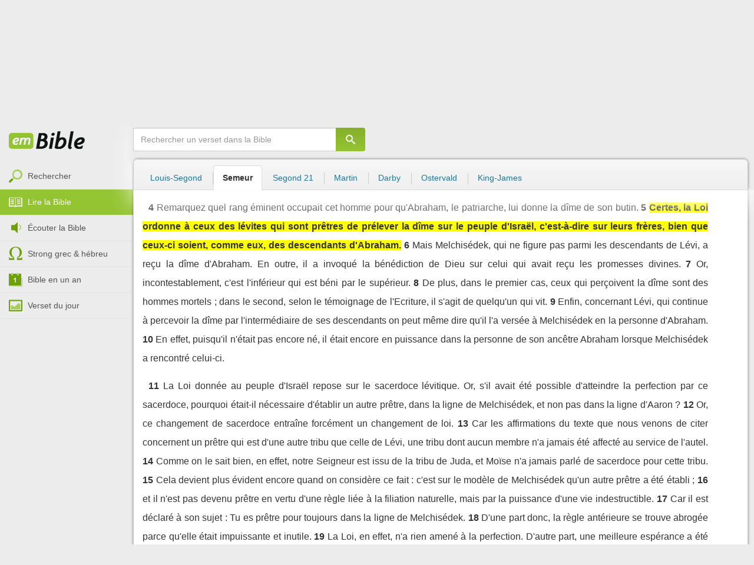

--- FILE ---
content_type: text/html; charset=utf-8
request_url: https://emcitv.com/bible/hebreux-7-5.html
body_size: 9570
content:
<!DOCTYPE html>
<html xmlns="http://www.w3.org/1999/xhtml" xmlns:fb="http://ogp.me/ns/fb#" lang="fr" >
	<head>
		<meta charset="utf-8">
		<title>Hébreux 7:5 - Bible Semeur :: EMCI TV</title>
		<meta http-equiv="content-Type" content="text/html; charset=utf-8" />
        <meta name="google-site-verification" content="MBIvGgoZOOWHjniE7Y8hAt6krTpESLScM8ynX20jdNw" />
		<meta name="viewport" content="width=device-width, height=device-height,minimum-scale=1.0,initial-scale=1,maximum-scale=1,user-scalable=no">

						<link rel="stylesheet" href="/app/backvelonic/assets/lib/bootstrap/css/bootstrap.min.css?v=20260120" type="text/css" />
		<link rel="stylesheet" href="/app/common/assets/css/front.css?v=20260120" type="text/css" />
		<link rel="stylesheet" href="/app/common/assets/css/front-surcharge.css?v=20260120" type="text/css" />
		<link rel="stylesheet" href="/app/common/assets/css/front-widget.css?v=20260120" type="text/css" />
		<link rel="stylesheet" href="/app/common/assets/css/front-layout-full.css?v=20260120" type="text/css" />
		<link rel="stylesheet" href="/app/bible/assets/css/bible.css?v=20260120" type="text/css" />
		<script type="text/javascript" src="//cdnjs.cloudflare.com/ajax/libs/jquery/2.2.4/jquery.min.js"></script>
		<script type="text/javascript" src="/app/common/assets/js/cache/jquery-plugin-2601201435.min.js"></script>
		<script type="text/javascript" src="/app/common/assets/js/cache/front-2601201435.min.js"></script>
		<script type="text/javascript" src="/bible/view/js/js-bible.js?v=07032025-4"></script>
		<script type="text/javascript" src="https://emcitv.com/lib/jquery/plugins/icheck/icheck.min.js?v=20260120"></script>


		<link rel="preload" media="screen" href="https://cdnjs.cloudflare.com/ajax/libs/font-awesome/6.1.1/css/all.min.css" as="style" onload="this.rel='stylesheet'">
		<noscript><link rel="stylesheet" media="screen" href="https://cdnjs.cloudflare.com/ajax/libs/font-awesome/6.1.1/css/all.min.css"></noscript>


	</head>
	
	<body>
<!-- RGPD / COOKIES (1ère partie)  tpl-layount-site //-->
<script>
	// Récupérer le contenu d'un cookie
	function getCookie(name) {
		var dc = document.cookie;
		var prefix = name + "=";
		var begin = dc.indexOf("; " + prefix);
		if (begin == -1) {
			begin = dc.indexOf(prefix);
			if (begin != 0) return null;
		}
		else {
			begin += 2;
			var end = document.cookie.indexOf(";", begin);
			if (end == -1) {
				end = dc.length;
			}
		}
		return decodeURI(dc.substring(begin + prefix.length, end));
	}
	var myCookie = getCookie("unCookie");
</script>

<!-- Global site tag (gtag.js) - Google Analytics 4 -->
<script async src="https://www.googletagmanager.com/gtag/js?id=G-5EMCCYK9SL"></script>
<script>
	if(myCookie.indexOf('analytics') == -1) {
		/*console.log('Script Google Analytics affiché pour cette session.')*/

		window.dataLayer = window.dataLayer || [];
		function gtag(){dataLayer.push(arguments);}
		gtag('js', new Date());
		gtag('config', 'G-5EMCCYK9SL');

	}
</script>
<!-- Facebook code -->
<div id="fb-root"></div>
<script type="text/javascript">
	if(myCookie.indexOf('facebook') == -1) {

		window.fbAsyncInit = function () {
			FB.init({
				appId: '169987486365852',
				cookie: true,
				xfbml: true,
				version: 'v3.0'
			});
		};
		(function (d, s, id) {
			var js, fjs = d.getElementsByTagName(s)[0];
			if (d.getElementById(id)) {
				return;
			}
			js = d.createElement(s);
			js.id = id;
			js.src = "https://connect.facebook.net/fr_FR/sdk.js";
			fjs.parentNode.insertBefore(js, fjs);
		}(document, 'script', 'facebook-jssdk'));

	}
</script>



<div id="background"></div>
<div id="overlay"></div>
<a id="back-top" href="javascript:void(0)" class="back-top-"><i class="icomoon-arrow-up-2"></i></a>

<div class="viewport">
	<div class="frame">

	    <div id="menu-slider" class="menu navbar-collapse width"> 
	      <div class="collapse-inner">
			<div class="navbar"><div class="navbar-inner clearfix"><div class="menu-label"></div><div class="connexion-container"></div></div></div>
	        <div class="nav-container"><ul class="nav nav-pills nav-stacked" role="menu"></ul></div>
	        <div class="menu-mobile-astuce-img-load"></div>
	      </div>
	    </div>
		 
		<div class="view">
		
			<header id="header" class="navbar-fixed-top" data-current-category="bible-read">
				<script>
	window.jsonSubmenu = {"bible":{"Accueil":{"url":"https:\/\/www.emcitv.com\/bible\/","id":"bible-home"},"Rechercher un verset":{"url":"https:\/\/www.emcitv.com\/bible\/search\/","id":"bible-search"},"Lire la Bible":{"url":"https:\/\/www.emcitv.com\/bible\/lire-la-bible.html","id":"bible-read"},"Bible en audio":{"url":"https:\/\/www.emcitv.com\/bible\/audio\/","id":"bible-listen"},"Grec \/ H\u00e9breu":{"url":"https:\/\/www.emcitv.com\/bible\/strong-biblique.html","id":"bible-strongs"},"Bible en 1 an":{"url":"https:\/\/www.emcitv.com\/bible\/bible-en-un-an\/","id":"bible-one-year"},"Verset du jour":{"url":"https:\/\/www.emcitv.com\/bible\/verset-du-jour\/","id":"bible-dailyverse"}}};
	window.topMenuActiveItem = 'bible';
</script>
<div class="navbar navbar-default">

	<div class="navbar-inner">

		<!-- BTN TO SLIDE MENU -->
		<button class="navbar-toggle btn-slider visible-xs visible-sm">
			<span class="icon-bar"></span>
			<span class="icon-bar"></span>
			<span class="icon-bar"></span>
		</button>

		<!-- BRAND -->
				<div class="brand-container">
			<a class="navbar-brand" title="EMCI TV" href="/"><span class="navbar-sprite-logo logo">EMCI TV</span></a>
		</div>


		<div class="menu-container visible-md visible-lg">
			<div class="menu">
				<ul role="menu" class="">
					<li role="menutitem" class="direct opt-menu-never"><a href="/direct/"><i></i>Direct 24/7</a></li><li role="menutitem" class="emissions opt-menu-never"><a href="/video/emission/"><i></i>Replay</a></li><li role="menutitem" class="grilletv opt-menu-never"><a href="/programmes/"><i></i>Grille TV</a></li><li role="menutitem" class="bible opt-menu-never force-visible active"><a href="/bible/"><i></i>Bible</a></li><li role="menutitem" class="donation opt-menu-never"><a href="https://emci.org/don/"><i></i>Faire un don</a></li><li role="menutitem" class="partner opt-menu"><a href="https://emci.org/don/partner/"><i></i>Espace partenaires</a></li><li role="menutitem" class="audio opt-menu"><a href="/audio/"><i></i>Podcast audio</a></li><li role="menutitem" class="auteur opt-menu"><a href="/auteur/"><i></i>Orateurs</a></li><li role="menutitem" class="more more"><a href="javascript:;"><i></i>Plus <span class='caret'></span></a></li>				</ul>
			</div>
		</div>

		<!-- SEARCH DESKTOP -->
		<div class="wrapper-right visible-md visible-lg">

			<style type="text/css">
				.btn-don {
					display: inline-block;
					position: relative;
					top: 50%;
					transform: translateY(34%);
					color: #fff;
					background-color: #3FA5EC;
					border-radius: 7px;
					border: none;
					padding: 7px 12px;
					margin-right: 12px;
					outline: none;
					font-size: 14px;
				}

				.navbar-inner .donation.opt-menu-never, .wrap-give {
					display: none !important;
				}

				.btn-don span {
					margin-left: 4px;
				}

				.btn-don:hover {
					background-color: #3FA5EC;
				}

				.btn-don i {
					display: inline-block;
					position: relative;
					top: 0px;
					left: 0px;
					font-size: 16px;
					transform-origin: center center;
				}

				.btn-don:hover i {
					backface-visibility: hidden;
					-webkit-font-smoothing: subpixel-antialiased;
					-webkit-filter: blur(0);
					animation: pulse 1.3s infinite;

				}

				@keyframes pulse {
					0%, 20% {
						left: 0px;
						transform: scale(1);
					}
					30% {
						transform: scale(1.12);
					}
					50% {
						transform: scale(1);
					}
					60% {
						transform: scale(1.15);
					}
					70%, 100% {
						left: 0px;
						transform: scale(1);
					}
				}
			</style>

			                <a class="btn btn-primary btn-don" href="/don?utm_source=siteemci&utm_medium=bouton_topmenu&utm_content=%2Fbible%2Fhebreux-7-5.html">
                    <i class="fas fa-heart"></i><span>Faire un don</span>
                </a>
            
			<!-- SEARCH for desktop -->
			<form class="navbar-form form-search" action="https://emcitv.com/search/" role="search">

				<div class="dropdown">
					<input type="text" class="form-control search-query" placeholder="Mots clés ou référence" value="" name="search" autocomplete="off" >
					<span class="icomoon-search" id="search-submit"></span>
					<ul class="dropdown-menu dropdown-search-option pull-right">
						<li role="presentation" class="dropdown-header">Rechercher</li>
						<li><div class="radio"><label><input type="radio" name="space" value="site" data-placeholder="Rechercher" > Sur le site</label></div></li>
						<li><div class="radio"><label><input type="radio" name="space" value="bible" data-placeholder="Mots clés ou référence" checked="checked"> Dans la bible</label></div></li>
					</ul>

				</div>

			</form>

		</div>

		
		<style>
			.btn-don-mobile {
				display: inline-block;
				position: absolute;
				top: 50%;
				right: 50px;
				border: none;
				padding: 0;
				margin-right: 12px;
				outline: none;
				transform: translateY(-50%);
			}


			.btn-don-mobile i {
				display: inline-block;
				position: relative;
				top: 0;
				left: 3px;
				width: 30%;
				color: #00A2F0;
				font-size: 22px;
			}

			.btn-don-mobile i.active {
				animation: pulse 1s forwards ease-in-out;
			}

			.btn-don-mobile div.text {
				display: inline-block;
				position: relative;
				top: 50%;
				left: 2px;
				width: 70%;
                text-align: right;
			}

			.btn-don-mobile span {
				display: block;
				position: relative;
				top: 0;
				left: 0;
				width: 100%;
				font-size: 8px;
				font-family: Arial;
				color: #fff;
				margin: 0;
				padding: 0;
				padding-right: 3px;
				line-height: 1.1;
				text-transform: uppercase;
			}

			@keyframes pulse {
				0%, 20% {
					transform: scale(1);
				}
				30% {
					transform: scale(1.12);
				}
				50% {
					transform: scale(1);
				}
				60% {
					transform: scale(1.15);
				}
				70%, 100% {
					transform: scale(1);
				}
			}

		</style>

		<script>
			setTimeout(function() {
				$('.btn-don-mobile i').addClass('active');
				setInterval(function() {
					$('.btn-don-mobile i').toggleClass('active');
				}, 4000); 
			}, 5000); 
		</script>

		        <a class="btn-don-mobile visible-xs visible-sm" href="/don?utm_source=siteemci&utm_medium=bouton_topmenu&utm_content=%2Fbible%2Fhebreux-7-5.html">
            <div class="text"><span>faire </span><span> un don</span></div><i class="fas fa-heart"></i>
        </a>
        

		<!-- SEARCH for mobile & tablet -->
		<div class="search-wrapper-container hide">
			<div class="search-wrapper">
				<div class="btn-close-search"><span class="icomoon-close"></span></div>
			</div>
		</div>

		<div class="btn-search visible-xs visible-sm"><span class="icomoon-search"></span></div>

	</div>

</div>


				
			</header>

			
			
			<section id="content" class="clearfix">
				<script>
	jQuery("#header").addClass("no-fixed").removeClass("navbar-fixed-top").css("display","block");
</script>

<div id="bible" class="clearfix">

		<!-- Menu bible -->
		<div class="hidden-xs" id="menu-bible" data-spy="affix">
		
			<div class="menu-brand">
	          <a class="brand" href="/bible/" title="La Bible en ligne">La Bible en ligne</a>
	        </div>
			
			<ul class="nav nav-pills nav-stacked" role="menu"><li role="menuitem" class="bible-search"><a href="/bible/search/"><i></i>Rechercher</a></li>
<li role="menuitem" class="bible-read active"><a href="/bible/lire-la-bible.html"><i></i>Lire la Bible</a></li>
<li role="menuitem" class="bible-listen"><a href="/bible/audio/"><i></i>Écouter la Bible</a></li>
<li role="menuitem" class="bible-strongs"><a href="/bible/strong-biblique.html"><i></i>Strong grec & hébreu</a></li>
<li role="menuitem" class="bible-one-year"><a href="/bible/bible-en-un-an/"><i></i>Bible en un an</a></li>
<li role="menuitem" class="bible-dailyverse"><a href="/bible/verset-du-jour/"><i></i>Verset du jour</a></li>
</ul>

		</div>
		
		
		<div class="center-top-wrap affix-search-bar" data-spy="affix">
		
			<!-- Search in Bible -->
<div id="bible-search" >
	<form class="search-bible" action="/bible/search/" method="get" role="search" target="_parent">
        	<div class="input-group">
	        	<input type="text" class="form-control input-search" placeholder="Rechercher un verset dans la Bible" value="" name="search"
					   maxlength="60"
					   autocomplete="off">
	        	<span class="input-group-btn"><button class="btn btn-default btn-submit-form no-outline" type="button"><i class="icomoon-search"></i></button></span>
	        </div>
    </form>
</div>



			
<div id="nav-versions" class="submenu">
	<ul class="nav nav-tabs">
		
			<li><a href="/bible/hebreux-7-5-LSG.html#5">Louis-Segond</a></li>
			<li class="active"><a href="/bible/hebreux-7-5-semeur.html#5">Semeur</a></li>
			<li><a href="/bible/hebreux-7-5-segond_21.html#5">Segond 21</a></li>
			<li><a href="/bible/hebreux-7-5-martin.html#5">Martin</a></li>
			<li><a href="/bible/hebreux-7-5-darby.html#5">Darby</a></li>
			<li><a href="/bible/hebreux-7-5-ostervald.html#5">Ostervald</a></li>
			<li><a href="/bible/hebreux-7-5-kingjames.html#5">King-James</a></li>
	</ul>
</div>
			
		</div>
		
		<div class="center-wrap cleafix">
		
			<!-- Main content -->
			<div class="main-content cleafix">
			    <div class="read-bible clearfix">

		<div class="read-bible-ct">

				<div class="toolbar">
				
					<div class="title-wrap">
						
						<h1 class="book"><a id="book-selector" href="#" data-current-book="58N" data-toggle="modal" data-target="#modal-book-selector">Hébreux<i class="icon-book icomoon-arrow-down-2"></i></a> <span class="label-chapters">chapitre 7</span></h1>

						   	
						<div class="select-chapters">
							<select class="form-control" onchange="document.location.href = jQuery(this).val()">
																<option value="/bible/hebreux.html" >Chapitre 01</option>
								<option value="/bible/hebreux-2.html" >Chapitre 02</option>
								<option value="/bible/hebreux-3.html" >Chapitre 03</option>
								<option value="/bible/hebreux-4.html" >Chapitre 04</option>
								<option value="/bible/hebreux-5.html" >Chapitre 05</option>
								<option value="/bible/hebreux-6.html" >Chapitre 06</option>
								<option value="/bible/hebreux-7.html" selected="selected">Chapitre 07</option>
								<option value="/bible/hebreux-8.html" >Chapitre 08</option>
								<option value="/bible/hebreux-9.html" >Chapitre 09</option>
								<option value="/bible/hebreux-10.html" >Chapitre 10</option>
								<option value="/bible/hebreux-11.html" >Chapitre 11</option>
								<option value="/bible/hebreux-12.html" >Chapitre 12</option>
								<option value="/bible/hebreux-13.html" >Chapitre 13</option>

							</select>
						</div>
						
						<a class="btn btn-default btn-listen" href="/bible/audio/hebreux-7.html" title="Ecouter Hébreux 7" rel="tooltip">
							<span class="icomoon-volume-medium"></span>
						</a>
					</div>
					
					<div class="options-wrap">
					
						<label class="checkbox-inline" title="Comparer les traductions"> 
						  <input type="checkbox" id="check_box_compare" name="check_box_compare"  value="1"> Comparer
						</label>
						
						<label class="checkbox-inline" title="Afficher les strongs">
						  <input type="checkbox" id="check_box_strong" name="check_box_strong"  value="1"> Strongs
						</label>

					</div>
					
			    </div>

			    
			    <div class="list-chapters">

			                  
					<ul class="pagination visible-sm visible-md visible-lg">
			        				        	<li class=""><a href="/bible/hebreux.html" onfocus="this.blur()" >01</a></li>
			        	<li class=""><a href="/bible/hebreux-2.html" onfocus="this.blur()" >02</a></li>
			        	<li class=""><a href="/bible/hebreux-3.html" onfocus="this.blur()" >03</a></li>
			        	<li class=""><a href="/bible/hebreux-4.html" onfocus="this.blur()" >04</a></li>
			        	<li class=""><a href="/bible/hebreux-5.html" onfocus="this.blur()" >05</a></li>
			        	<li class=""><a href="/bible/hebreux-6.html" onfocus="this.blur()" >06</a></li>
			        	<li class="active"><a href="/bible/hebreux-7.html" onfocus="this.blur()" >07</a></li>
			        	<li class=""><a href="/bible/hebreux-8.html" onfocus="this.blur()" >08</a></li>
			        	<li class=""><a href="/bible/hebreux-9.html" onfocus="this.blur()" >09</a></li>
			        	<li class=""><a href="/bible/hebreux-10.html" onfocus="this.blur()" >10</a></li>
			        	<li class=""><a href="/bible/hebreux-11.html" onfocus="this.blur()" >11</a></li>
			        	<li class=""><a href="/bible/hebreux-12.html" onfocus="this.blur()" >12</a></li>
			        	<li class=""><a href="/bible/hebreux-13.html" onfocus="this.blur()" >13</a></li>

			        </ul>
			        
			    </div>
			    
			    
			<script>
    $(function() {
        jQuery.getScript("/marshmallow/marshmallow.php:pushScript?idType=15");
    })
</script>

<div id="marshmallow-push" class="modal marshmallow-push" tabindex="-1" role="dialog" aria-hidden="true"></div>

<script type="text/javascript" async src="//l.getsitecontrol.com/k4yp5zj4.js"></script>			    <!-- LIST VERSES -->
			    <div class="list-verses">
			    	<div class="p">
<span class="verse v1">
<a href="hebreux-7-1.html#1" class="num">1</a> 
<span class="content ">Ce Melchisédek était, selon l'Ecriture, roi de Salem et prêtre du Dieu très-haut. C'est lui qui a rencontré  et qui l'a béni.</span> 
</span> 
<span class="verse v2">
<a href="hebreux-7-2.html#2" class="num">2</a> 
<span class="content ">Et c'est à lui qu'Abraham a donné le dixième de tout son butin. Tout d'abord, le nom de Melchisédek signifie roi de justice. Ensuite, il est roi de Salem, ce qui veut dire : roi de paix.</span> 
</span> 
<span class="verse v3">
<a href="hebreux-7-3.html#3" class="num">3</a> 
<span class="content ">En outre, l'Ecriture ne lui attribue ni père, ni mère, ni généalogie. Elle ne mentionne ni sa naissance, ni sa mort. Elle le rend ainsi semblable au Fils de Dieu, et il demeure prêtre pour toujours.</span> 
</span> 
</div>
<div class="p">
<span class="verse v4">
<a href="hebreux-7-4.html#4" class="num">4</a> 
<span class="content ">Remarquez quel rang éminent occupait cet homme pour qu'Abraham, le patriarche, lui donne la dîme de son butin.</span> 
</span> 
<span class="verse v5">
<a href="hebreux-7-5.html#5" class="num">5</a> 
<span class="content highlight">Certes, la Loi ordonne à ceux des lévites qui sont prêtres de prélever la dîme sur le peuple d'Israël, c'est-à-dire sur leurs frères, bien que ceux-ci soient, comme eux, des descendants d'Abraham.</span> 
</span> 
<span class="verse v6">
<a href="hebreux-7-6.html#6" class="num">6</a> 
<span class="content ">Mais Melchisédek, qui ne figure pas parmi les descendants de Lévi, a reçu la dîme d'Abraham. En outre, il a invoqué la bénédiction de Dieu sur celui qui avait reçu les promesses divines.</span> 
</span> 
<span class="verse v7">
<a href="hebreux-7-7.html#7" class="num">7</a> 
<span class="content ">Or, incontestablement, c'est l'inférieur qui est béni par le supérieur.</span> 
</span> 
<span class="verse v8">
<a href="hebreux-7-8.html#8" class="num">8</a> 
<span class="content ">De plus, dans le premier cas, ceux qui perçoivent la dîme sont des hommes mortels ; dans le second, selon le témoignage de l'Ecriture, il s'agit de quelqu'un qui vit.</span> 
</span> 
<span class="verse v9">
<a href="hebreux-7-9.html#9" class="num">9</a> 
<span class="content ">Enfin, concernant Lévi, qui continue à percevoir la dîme  par l'intermédiaire de ses descendants  on peut même dire qu'il l'a versée à Melchisédek en la personne d'Abraham.</span> 
</span> 
<span class="verse v10">
<a href="hebreux-7-10.html#10" class="num">10</a> 
<span class="content ">En effet, puisqu'il n'était pas encore né, il était encore en puissance dans la personne de son ancêtre Abraham lorsque Melchisédek a rencontré celui-ci.</span> 
</span> 
</div>
<div class="p">
<span class="verse v11">
<a href="hebreux-7-11.html#11" class="num">11</a> 
<span class="content ">La Loi donnée au peuple d'Israël repose sur le sacerdoce lévitique. Or, s'il avait été possible d'atteindre la perfection par ce sacerdoce, pourquoi était-il nécessaire d'établir un autre prêtre, dans la ligne de Melchisédek, et non pas dans la ligne d'Aaron ?</span> 
</span> 
<span class="verse v12">
<a href="hebreux-7-12.html#12" class="num">12</a> 
<span class="content ">Or, ce changement de sacerdoce entraîne forcément un changement de loi.</span> 
</span> 
<span class="verse v13">
<a href="hebreux-7-13.html#13" class="num">13</a> 
<span class="content ">Car les affirmations du texte que nous venons de citer concernent un prêtre qui est d'une autre tribu que celle de Lévi, une tribu dont aucun membre n'a jamais été affecté au service de l'autel.</span> 
</span> 
<span class="verse v14">
<a href="hebreux-7-14.html#14" class="num">14</a> 
<span class="content ">Comme on le sait bien, en effet, notre Seigneur est issu de la tribu de Juda, et Moïse n'a jamais parlé de sacerdoce pour cette tribu.</span> 
</span> 
<span class="verse v15">
<a href="hebreux-7-15.html#15" class="num">15</a> 
<span class="content ">Cela devient plus évident encore quand on considère ce fait : c'est sur le modèle de Melchisédek qu'un autre prêtre a été établi ;</span> 
</span> 
<span class="verse v16">
<a href="hebreux-7-16.html#16" class="num">16</a> 
<span class="content ">et il n'est pas devenu prêtre en vertu d'une règle liée à la filiation naturelle, mais par la puissance d'une vie indestructible.</span> 
</span> 
<span class="verse v17">
<a href="hebreux-7-17.html#17" class="num">17</a> 
<span class="content ">Car il est déclaré à son sujet : Tu es prêtre pour toujours dans la ligne de Melchisédek.</span> 
</span> 
<span class="verse v18">
<a href="hebreux-7-18.html#18" class="num">18</a> 
<span class="content ">D'une part donc, la règle antérieure se trouve abrogée parce qu'elle était impuissante et inutile.</span> 
</span> 
<span class="verse v19">
<a href="hebreux-7-19.html#19" class="num">19</a> 
<span class="content ">La Loi, en effet, n'a rien amené à la perfection. D'autre part, une meilleure espérance a été introduite, par laquelle nous nous approchons de Dieu.</span> 
</span> 
</div>
<div class="p">
<span class="verse v20">
<a href="hebreux-7-20.html#20" class="num">20</a> 
<span class="content ">En outre, tout cela ne s'est pas fait sans serment de Dieu. Les autres prêtres ont reçu la prêtrise sans un tel serment,</span> 
</span> 
<span class="verse v21">
<a href="hebreux-7-21.html#21" class="num">21</a> 
<span class="content ">mais Jésus est devenu prêtre en vertu d'un serment que Dieu a prononcé quand il lui a dit : Le Seigneur l'a juré,  il ne reviendra pas sur son engagement : tu es prêtre pour toujours.</span> 
</span> 
<span class="verse v22">
<a href="hebreux-7-22.html#22" class="num">22</a> 
<span class="content ">Ainsi, Jésus est devenu le garant d'une alliance meilleure.</span> 
</span> 
</div>
<div class="p">
<span class="verse v23">
<a href="hebreux-7-23.html#23" class="num">23</a> 
<span class="content ">De plus, de nombreux prêtres se succèdent parce que la mort les empêche d'exercer leurs fonctions à perpétuité.</span> 
</span> 
<span class="verse v24">
<a href="hebreux-7-24.html#24" class="num">24</a> 
<span class="content ">Mais Jésus, lui, parce qu'il demeure éternellement, possède le sacerdoce perpétuel.</span> 
</span> 
<span class="verse v25">
<a href="hebreux-7-25.html#25" class="num">25</a> 
<span class="content ">Voilà pourquoi il est en mesure de sauver parfaitement ceux qui s'approchent de Dieu par lui, puisqu'il est toujours vivant pour intercéder en leur faveur auprès de Dieu.</span> 
</span> 
</div>
<div class="p">
<span class="verse v26">
<a href="hebreux-7-26.html#26" class="num">26</a> 
<span class="content ">Jésus est donc bien le grand-prêtre qu'il nous fallait : il est saint, pleinement innocent, indemne de tout péché, séparé des pécheurs et il a été élevé plus haut que les cieux.</span> 
</span> 
<span class="verse v27">
<a href="hebreux-7-27.html#27" class="num">27</a> 
<span class="content ">Les autres grands-prêtres sont obligés d'offrir chaque jour des sacrifices, d'abord pour leurs propres péchés, ensuite pour ceux du peuple. Lui n'en a pas besoin, car il a tout accompli une fois pour toutes, en s'offrant lui-même.</span> 
</span> 
<span class="verse v28">
<a href="hebreux-7-28.html#28" class="num">28</a> 
<span class="content ">Les grands-prêtres institués par la Loi sont des hommes marqués par leur faiblesse. Mais celui que Dieu a établi grand-prêtre par un serment solennel, prononcé après la promulgation de la Loi, est son propre Fils, et il a été rendu parfait pour toujours.</span> 
</span> 
</div>

			    </div>
	
			   	
			   	<!-- PAGINATION -->
				<ul class="pager">
				  	<li class="previous"><a href="/bible/hebreux-6.html">« Chapitre 6</a></li>
				  	<li class="next"><a href="/bible/hebreux-8.html">Chapitre 8 »</a></li>
				</ul>

				<!-- COPYRIGHTS -->
				<div style="clear:both;height:15px"></div>
				<div style="clear:both;font-size:12px;text-align: center; color: grey;margin:15px">La Bible du Semeur™<br>Copyright © 1992, 1999, 2015 by <a href="https://www.biblica.com/">Biblica</a>, Inc.<br> Used with permission. All rights reserved worldwide.</div>

		</div>

</div>



			<div id="modal-book-selector" class="modal">
			  <div class="modal-dialog">
			    <div class="modal-content">
			      <div class="modal-header">
			        <button type="button" class="close" data-dismiss="modal" aria-hidden="true">&times;</button>
			        <h4 class="modal-title">Livres de la Bible</h4>
			      </div>
			      <div class="modal-body">
			        
			      		<div class="row">
			      			<div class="col-xs-6">
			      				<div class="col-title">Ancien Testament <span class="caret"></span></div>
			      				<div class="list-group"><a href="/bible/genese.html" data-book-id="01O" class="list-group-item">Genèse</a><a href="/bible/exode.html" data-book-id="02O" class="list-group-item">Exode</a><a href="/bible/levitique.html" data-book-id="03O" class="list-group-item">Lévitique</a><a href="/bible/nombres.html" data-book-id="04O" class="list-group-item">Nombres</a><a href="/bible/deuteronome.html" data-book-id="05O" class="list-group-item">Deutéronome</a><a href="/bible/josue.html" data-book-id="06O" class="list-group-item">Josué</a><a href="/bible/juges.html" data-book-id="07O" class="list-group-item">Juges</a><a href="/bible/ruth.html" data-book-id="08O" class="list-group-item">Ruth</a><a href="/bible/1-samuel.html" data-book-id="09O" class="list-group-item">1 Samuel</a><a href="/bible/2-samuel.html" data-book-id="10O" class="list-group-item">2 Samuel</a><a href="/bible/1-rois.html" data-book-id="11O" class="list-group-item">1 Rois</a><a href="/bible/2-rois.html" data-book-id="12O" class="list-group-item">2 Rois</a><a href="/bible/1-chroniques.html" data-book-id="13O" class="list-group-item">1 Chroniques</a><a href="/bible/2-chroniques.html" data-book-id="14O" class="list-group-item">2 Chroniques</a><a href="/bible/esdras.html" data-book-id="15O" class="list-group-item">Esdras</a><a href="/bible/nehemie.html" data-book-id="16O" class="list-group-item">Néhémie</a><a href="/bible/esther.html" data-book-id="17O" class="list-group-item">Esther</a><a href="/bible/job.html" data-book-id="18O" class="list-group-item">Job</a><a href="/bible/psaumes.html" data-book-id="19O" class="list-group-item">Psaumes</a><a href="/bible/proverbes.html" data-book-id="20O" class="list-group-item">Proverbes</a><a href="/bible/ecclesiaste.html" data-book-id="21O" class="list-group-item">Ecclésiaste</a><a href="/bible/cantique-des-cantiques.html" data-book-id="22O" class="list-group-item">Cantique des cantiques</a><a href="/bible/esaie.html" data-book-id="23O" class="list-group-item">Esaïe</a><a href="/bible/jeremie.html" data-book-id="24O" class="list-group-item">Jérémie</a><a href="/bible/lamentations.html" data-book-id="25O" class="list-group-item">Lamentations</a><a href="/bible/ezechiel.html" data-book-id="26O" class="list-group-item">Ezéchiel</a><a href="/bible/daniel.html" data-book-id="27O" class="list-group-item">Daniel</a><a href="/bible/osee.html" data-book-id="28O" class="list-group-item">Osée</a><a href="/bible/joel.html" data-book-id="29O" class="list-group-item">Joël</a><a href="/bible/amos.html" data-book-id="30O" class="list-group-item">Amos</a><a href="/bible/abdias.html" data-book-id="31O" class="list-group-item">Abdias</a><a href="/bible/jonas.html" data-book-id="32O" class="list-group-item">Jonas</a><a href="/bible/michee.html" data-book-id="33O" class="list-group-item">Michée</a><a href="/bible/nahum.html" data-book-id="34O" class="list-group-item">Nahum</a><a href="/bible/habakuk.html" data-book-id="35O" class="list-group-item">Habakuk</a><a href="/bible/sophonie.html" data-book-id="36O" class="list-group-item">Sophonie</a><a href="/bible/agee.html" data-book-id="37O" class="list-group-item">Aggée</a><a href="/bible/zacharie.html" data-book-id="38O" class="list-group-item">Zacharie</a><a href="/bible/malachie.html" data-book-id="39O" class="list-group-item">Malachie</a></div>
			      			</div>
			      			
			      			<div class="col-xs-6">
			      				<div class="col-title">Nouveau Testament <span class="caret"></span></div>
			      				<div class="list-group"><a href="/bible/matthieu.html" data-book-id="40N" class="list-group-item">Matthieu</a><a href="/bible/marc.html" data-book-id="41N" class="list-group-item">Marc</a><a href="/bible/luc.html" data-book-id="42N" class="list-group-item">Luc</a><a href="/bible/jean.html" data-book-id="43N" class="list-group-item">Jean</a><a href="/bible/actes.html" data-book-id="44N" class="list-group-item">Actes</a><a href="/bible/romains.html" data-book-id="45N" class="list-group-item">Romains</a><a href="/bible/1-corinthiens.html" data-book-id="46N" class="list-group-item">1 Corinthiens</a><a href="/bible/2-corinthiens.html" data-book-id="47N" class="list-group-item">2 Corinthiens</a><a href="/bible/galates.html" data-book-id="48N" class="list-group-item">Galates</a><a href="/bible/ephesiens.html" data-book-id="49N" class="list-group-item">Ephésiens</a><a href="/bible/philippiens.html" data-book-id="50N" class="list-group-item">Philippiens</a><a href="/bible/colossiens.html" data-book-id="51N" class="list-group-item">Colossiens</a><a href="/bible/1-thessaloniciens.html" data-book-id="52N" class="list-group-item">1 Thessaloniciens</a><a href="/bible/2-thessaloniciens.html" data-book-id="53N" class="list-group-item">2 Thessaloniciens</a><a href="/bible/1-timothee.html" data-book-id="54N" class="list-group-item">1 Timothée</a><a href="/bible/2-timothee.html" data-book-id="55N" class="list-group-item">2 Timothée</a><a href="/bible/tite.html" data-book-id="56N" class="list-group-item">Tite</a><a href="/bible/philemon.html" data-book-id="57N" class="list-group-item">Philémon</a><a href="/bible/hebreux.html" data-book-id="58N" class="list-group-item">Hébreux</a><a href="/bible/jacques.html" data-book-id="59N" class="list-group-item">Jacques</a><a href="/bible/1-pierre.html" data-book-id="60N" class="list-group-item">1 Pierre</a><a href="/bible/2-pierre.html" data-book-id="61N" class="list-group-item">2 Pierre</a><a href="/bible/1-jean.html" data-book-id="62N" class="list-group-item">1 Jean</a><a href="/bible/2-jean.html" data-book-id="63N" class="list-group-item">2 Jean</a><a href="/bible/3-jean.html" data-book-id="64N" class="list-group-item">3 Jean</a><a href="/bible/jude.html" data-book-id="65N" class="list-group-item">Jude</a><a href="/bible/apocalypse.html" data-book-id="66N" class="list-group-item">Apocalypse</a></div>
			      			</div>
			      		</div>
			      
			      </div>
			    </div><!-- /.modal-content -->
			  </div><!-- /.modal-dialog -->
			</div><!-- /.modal -->
			
			
			
		

  
<script type="text/javascript">

   	var urlUpdateCompare 	= "/bible/hebreux-7-5-compare.html#5";
   	var urlUpdateStrong 	= "/bible/hebreux-7-5-LSG-strong.html#5";
    	
	jQuery(document).ready(function() {


			/* iCheckbox */
			jQuery('.options-wrap input').iCheck({
                checkboxClass: 	'icheckbox_square-green',
                radioClass: 	'iradio_square-green',
                increaseArea: 	'20%'
              });

			jQuery('.options-wrap input').on('ifChanged', function(event){
				var action = event.target.id;
				if (action=='check_box_compare') 		go_url(urlUpdateCompare); 
				else if	(action=='check_box_strong') 	go_url(urlUpdateStrong); 
			});

	});
		
</script>
			</div>
			
		</div>

		
</div>

<script>
    $(function() {
        jQuery.getScript("/marshmallow/marshmallow.php:pushScript?idType=15");
    })
</script>

<div id="marshmallow-push" class="modal marshmallow-push" tabindex="-1" role="dialog" aria-hidden="true"></div>

<script type="text/javascript" async src="//l.getsitecontrol.com/k4yp5zj4.js"></script>
			</section><!-- #content -->
				
			
			
			
			
		</div>
		
	</div>
</div>

<div id="modal-login" class="modal" tabindex="-1" role="dialog" aria-hidden="true"></div>
<div id="modal-download" class="modal fade" tabindex="-1" role="dialog" aria-hidden="true"></div>
<div id="modal-report" class="modal fade" tabindex="-1" role="dialog" aria-hidden="true"></div>
<div id="modal-share" class="modal fade" tabindex="-1" role="dialog" aria-hidden="true"></div>
<div id="modal-delete-snippet" class="modal" tabindex="-1" role="dialog" aria-hidden="true"></div>
<div class="modal fade" id="modal-contact-author" tabindex="-1" role="dialog" aria-hidden="true"></div>
<div id="container-modal-box-author" class="modal fade" tabindex="-1" role="dialog" aria-hidden="true"></div>

















	</body>
</html>